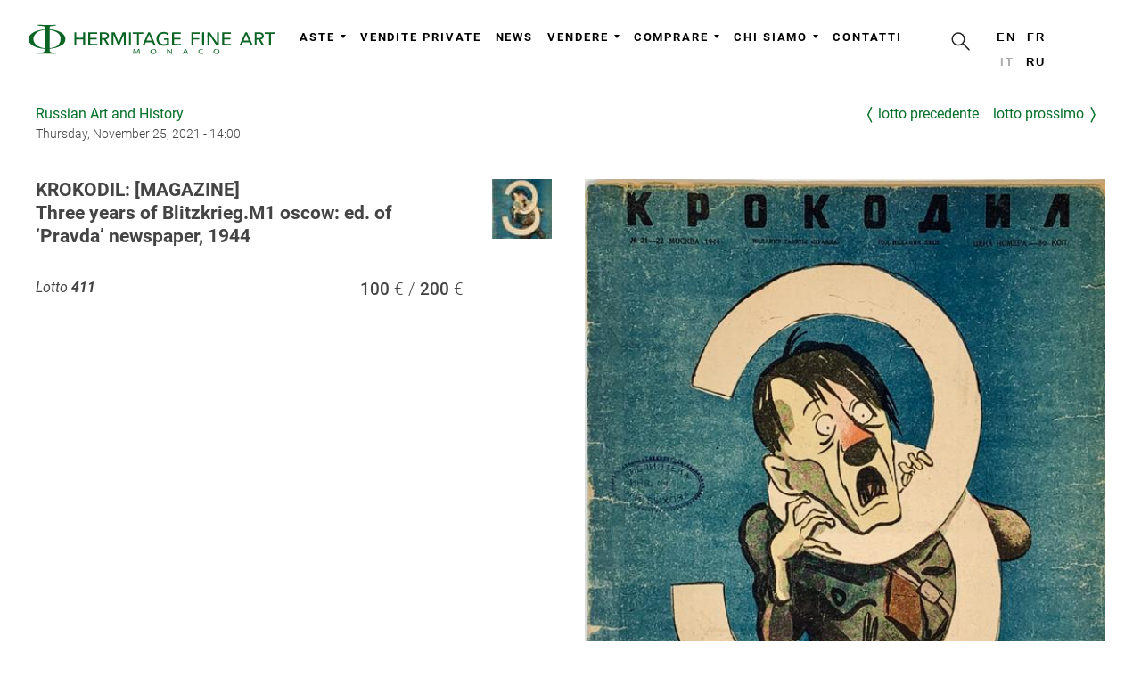

--- FILE ---
content_type: text/html; charset=UTF-8
request_url: https://hermitagefineart.com/it/lots/2021-november-russian-art/411/
body_size: 4177
content:
<!DOCTYPE html>
<html lang="it" prefix="og: http://ogp.me/ns#">
<head>

  <meta charset="UTF-8">

  <title>KROKODIL: [MAGAZINE]
Three years of Blitzkrieg.M1 oscow: ed. of ‘Pravda’ newspaper, 1944</title>

  <meta http-equiv="x-dns-prefetch-control" content="on">
<meta http-equiv="Content-Security-Policy" content="upgrade-insecure-requests">
<meta http-equiv="X-UA-Compatible" content="IE=edge">
<meta http-equiv="content-language" content="it">
<meta name="description" content="">
<meta name="keywords" content="">
<meta name="viewport" content="width=device-width, initial-scale=1, shrink-to-fit=no, viewport-fit=cover">
<meta name="format-detection" content="telephone=no">
<meta name="robots" content="index,follow">
<meta name="mobile-web-app-capable" content="yes">
<meta name="apple-mobile-web-app-status-bar-style" content="black-translucent">
<meta name="theme-color" content="#ffffff">
<meta property="og:type" content="website">
<meta property="og:url" content="https://hermitagefineart.com/it/lots/2021-november-russian-art/411/">
<meta property="og:title" content="KROKODIL: [MAGAZINE]
Three years of Blitzkrieg.M1 oscow: ed. of ‘Pravda’ newspaper, 1944">
<meta property="og:description" content="">
<meta property="og:image" content="https://hermitagefineart.com/assets/logotype/logo_sign_white.png">
<meta name="google-site-verification" content="">
<meta name="yandex-verification" content="ad29f8b2c74fabc9">
<meta property="fb:pages" content="123767288311933">

  <link rel="canonical" href="https://hermitagefineart.com/it/lots/2021-november-russian-art/411/">
<link rel="alternate" hreflang="en" href="https://hermitagefineart.com/en/lots/2021-november-russian-art/411/">
<link rel="alternate" hreflang="fr" href="https://hermitagefineart.com/fr/lots/2021-november-russian-art/411/">
<link rel="alternate" hreflang="ru" href="https://hermitagefineart.com/ru/lots/2021-november-russian-art/411/">
<link rel="manifest" href="/manifest.json">
<link rel="icon" href="/assets/icons/favicon/favicon.svg">
<link rel="mask-icon" href="/assets/icons/favicon/favicon.svg" color="#ffffff">
<link rel="apple-touch-icon" href="/assets/icons/favicon/apple-touch-icon.png">
<link rel="image_src" href="https://hermitagefineart.com/assets/logotype/logo_green-wide.png">
<link rel="preload" href="https://hermitagefineart.com/assets/logotype/logo_white.svg" as="image" type="image/svg+xml">

  <link rel="preconnect" href="https://cdn.hermitagefineart.net">
  <link rel="preconnect" href="https://api.hermitagefineart.net">
  <link rel="preconnect" href="https://static.tildacdn.com">
  <link rel="preconnect" href="https://thumb.tildacdn.com">

  <link rel="preload" href="/assets/htmx/htmx.min.js" as="script">
  <script src="/assets/htmx/htmx.min.js"></script>

  
  
  <script type="text/javascript">
    window.crawlerAgentRegex = /bot|google|aolbuild|baidu|bing|msn|duckduckgo|teoma|slurp|yandex/i;
  </script>


  
    
    
<link rel="preconnect" href="https://www.googletagmanager.com">
<!-- Google tag (gtag.js) -->
<script>
  if (!crawlerAgentRegex.test(navigator.userAgent)) {
    (function(i,s,o,g){
      a = s.createElement(o), m = s.getElementsByTagName(o)[0];
      a.async = 1; a.src = g;
      m.parentNode.insertBefore(a, m)
    })(window, document, 'script', 'https://www.googletagmanager.com/gtag/js?id=G-6TD8EP0JD0"');
    window.dataLayer = window.dataLayer || [];
    window.gtag = function(){window.dataLayer.push(arguments);}
    window.gtag('js', new Date());
    window.gtag('config', 'G-6TD8EP0JD0');
  }
</script>
<!-- End Google tag (gtag.js) -->

  
  
    
    
  <link rel="preconnect" href="https://mc.yandex.ru">
  <link rel="preload" as="script" href="https://mc.yandex.ru/metrika/tag.js">
  <!-- Yandex.Metrika counter -->
  <script type="text/javascript">
    if (!crawlerAgentRegex.test(navigator.userAgent)) {
      (function(m,e,t,r,i,k,a){m[i]=m[i]||function(){(m[i].a=m[i].a||[]).push(arguments)};
      m[i].l=1*new Date();k=e.createElement(t),a=e.getElementsByTagName(t)[0],k.async=1,k.src=r,a.parentNode.insertBefore(k,a)})
      (window, document, "script", "https://mc.yandex.ru/metrika/tag.js", "ym");
      ym('47196543', "init", {
        clickmap:true,
        trackLinks:true,
        accurateTrackBounce:true,
        webvisor:true,
        trackHash:true
      });
    }
  </script>
  <noscript><div><img src="https://mc.yandex.ru/watch/47196543" style="position:absolute; left:-9999px;" alt="" /></div></noscript>
  <!-- /Yandex.Metrika counter -->

  

  <link rel="preload" href="/assets/legacy.css"v as="style">
  <link rel="stylesheet" href="/assets/legacy.css" type="text/css">

  <link rel="preload" href="/assets/legacy.js" as="script">

  <link rel="preload" href="/assets/styles.css" as="style">
  <link rel="stylesheet" href="/assets/styles.css" type="text/css">

  <link rel="preload" href="/assets/scripts.js" as="script">

  <link rel="preload" href="/assets/fonts/Roboto-v20-regular.woff" as="font" type="font/woff" crossorigin="anonymous">
  <link rel="preload" href="/assets/fonts/Roboto-v20-300.woff" as="font" type="font/woff" crossorigin="anonymous">
  <link rel="preload" href="/assets/fonts/Roboto-v20-500.woff" as="font" type="font/woff" crossorigin="anonymous">
  <link rel="preload" href="/assets/fonts/Roboto-v20-700.woff" as="font" type="font/woff" crossorigin="anonymous">
  <link rel="preload" href="/assets/fonts/Futura-PT-W08-Light.woff" as="font" type="font/woff" crossorigin="anonymous">
  <link rel="preload" href="/assets/fonts/Raleway-Regular.woff" as="font" type="font/woff" crossorigin="anonymous">
  <link rel="preload" href="/assets/fonts/Raleway-Bold.woff" as="font" type="font/woff" crossorigin="anonymous">

  <style>@font-face{font-family:Roboto;font-style:normal;font-weight:100;font-display:swap;src:url(/assets/fonts/Roboto-v20-100.woff) format("woff")}@font-face{font-family:Roboto;font-style:normal;font-weight:300;font-display:swap;src:url(/assets/fonts/Roboto-v20-300.woff) format("woff")}@font-face{font-family:Roboto;font-style:italic;font-weight:100;font-display:swap;src:url(/assets/fonts/Roboto-v20-100italic.woff) format("woff")}@font-face{font-family:Roboto;font-style:italic;font-weight:300;font-display:swap;src:url(/assets/fonts/Roboto-v20-300italic.woff) format("woff")}@font-face{font-family:Roboto;font-style:normal;font-weight:400;font-display:swap;src:url(/assets/fonts/Roboto-v20-regular.woff) format("woff")}@font-face{font-family:Roboto;font-style:italic;font-weight:400;font-display:swap;src:url(/assets/fonts/Roboto-v20-italic.woff) format("woff")}@font-face{font-family:Roboto;font-style:normal;font-weight:500;font-display:swap;src:url(/assets/fonts/Roboto-v20-500.woff) format("woff")}@font-face{font-family:Roboto;font-style:italic;font-weight:500;font-display:swap;src:url(/assets/fonts/Roboto-v20-500italic.woff) format("woff")}@font-face{font-family:Roboto;font-style:normal;font-weight:700;font-display:swap;src:url(/assets/fonts/Roboto-v20-700.woff) format("woff")}@font-face{font-family:Roboto;font-style:italic;font-weight:700;font-display:swap;src:url(/assets/fonts/Roboto-v20-700italic.woff) format("woff")}@font-face{font-family:Roboto;font-style:normal;font-weight:900;font-display:swap;src:url(/assets/fonts/Roboto-v20-900.woff) format("woff")}@font-face{font-family:Roboto;font-style:italic;font-weight:900;font-display:swap;src:url(/assets/fonts/Roboto-v20-900italic.woff) format("woff")}@font-face{font-family:"Futura PT W08 Light";font-display:swap;src:url(/assets/fonts/Futura-PT-W08-Light.woff) format("woff")}@font-face{font-family:"Futura PT W08 Light";font-style:italic;font-display:swap;src:url(/assets/fonts/Futura-PT-W08-Light-Oblique.woff) format("woff")}@font-face{font-family:Raleway;src:url(/assets/fonts/Raleway-Regular.woff) format("woff");font-style:normal;font-weight:400;font-display:swap}@font-face{font-family:Raleway;src:url(/assets/fonts/Raleway-Bold.woff) format("woff");font-style:normal;font-weight:700;font-display:swap}</style>
  <style>
      
.layout-htmx{min-height:100vh;display:grid;grid-template-rows:auto 1fr auto;grid-template-columns:100%}header{min-height:50px}@media (min-width:1024px){header{min-height:100px}}
  </style>

  

</head>
<body class="antialiased">

  <div id="allrecords" data-server-rendered="true" class="layout-htmx"><header data-hx-trigger="load" data-hx-get="/it/_header.html"></header> <main data-role="content">
  
      <div class="t-container">
        
      <div class="auction-links">
        <div>
          <a class="auction-subtitle lot-object-link" href="/it/auctions/2021-november-russian-art/">Russian Art and History</a>
          <span class="auction-datetime lot-object-link">Thursday, November 25, 2021 - 14:00</span>
        </div>
        <div class="auction-action">
          <a class="lot-object-link lot-prev-link" href="/it/lots/2021-november-russian-art/410/">Lotto precedente</a>
          <a class="lot-object-link lot-next-link" href="/it/lots/2021-november-russian-art/412/">Lotto prossimo</a>
        </div>
      </div>
    
        <div class="item-page" itemscope itemtype="https://schema.org/Article">
          <meta itemprop="inLanguage" content="it" />
          <div class="lot-object-view" itemprop="articleBody">

            <div class="lot-object-title"><h1>KROKODIL: [MAGAZINE]
Three years of Blitzkrieg.M1 oscow: ed. of ‘Pravda’ newspaper, 1944</h1></div>
            <div class="lot-object-panel">
              <div>
                <div class="lot-object-number">
                  Lotto <span class="number">411</span>
                  <span class=""></span>
                </div>
                <div class="lot-object-estimation"><span class="lot-object-basse">100</span><span class="lot-object-haute">200</span></div>
              </div>
              <div class="lot-object-action">
                
              </div>
            </div>
            <div class="lot-object-media">
              <a class="lot-object-link" href="https://cdn.hermitagefineart.net/lots/da/f0/cf/daf0cff2485d_w2560.jpg" onclick="document.querySelector('.gallery').children[0].click(); return false">
                <div class="lot-object-overlay"></div>
                <img
      loading="eager"
      class="lot-object-image g-image"
      alt="" src="https://cdn.hermitagefineart.net/lots/da/f0/cf/daf0cff2485d_w736.jpg" srcset="https://cdn.hermitagefineart.net/lots/da/f0/cf/daf0cff2485d_w2560.jpg 3x"
    >
              </a>
              
      <div class="lot-gallery">
        
    <div>
      <div class="gallery" itemscope itemtype="http://schema.org/ImageGallery">
        
  <figure
    src="https://cdn.hermitagefineart.net/lots/da/f0/cf/daf0cff2485d_w2560.jpg"
    itemprop="associatedMedia" itemscope itemtype="http://schema.org/ImageObject"
  >
    <a href="https://cdn.hermitagefineart.net/lots/da/f0/cf/daf0cff2485d_w2560.jpg" itemprop="contentUrl" data-size="2820'x3694" title="">
      <img src="https://cdn.hermitagefineart.net/lots/da/f0/cf/daf0cff2485d_w64.jpg" alt="" itemprop="thumbnail" width="100%" height="100%">
    </a>
  </figure>

      </div>

      <div class="pswp" tabindex="-1" role="dialog" aria-hidden="true">
        <div class="pswp__bg"></div>
        <div class="pswp__scroll-wrap">
          <div class="pswp__container">
            <div class="pswp__item"></div>
            <div class="pswp__item"></div>
            <div class="pswp__item"></div>
          </div>
          <div class="pswp__ui pswp__ui--hidden">

            <div class="pswp__top-bar">
              <div class="pswp__counter"></div>
              <button class="pswp__button pswp__button--close" title="Close (Esc)"></button>

              <button class="pswp__button pswp__button--rotate pswp__button--rotate--left" title="Rotate left" v-if="options.rotationOn" @click="rotate(-90)"></button>
              <button class="pswp__button pswp__button--rotate pswp__button--rotate--right" title="Rotate right" v-if="options.rotationOn" @click="rotate(90)"></button>

              <button class="pswp__button pswp__button--share" title="Share"></button>
              <button class="pswp__button pswp__button--fs" title="Toggle fullscreen"></button>
              <button class="pswp__button pswp__button--zoom" title="Zoom in/out"></button>
              <div class="pswp__preloader">
                <div class="pswp__preloader__icn">
                  <div class="pswp__preloader__cut">
                    <div class="pswp__preloader__donut"></div>
                  </div>
                </div>
              </div>
            </div>
            <div class="pswp__share-modal pswp__share-modal--hidden pswp__single-tap">
              <div class="pswp__share-tooltip"></div>
            </div>
            <button class="pswp__button pswp__button--arrow--left" title="Previous (arrow left)" click="resetAnglePhotoSwipe(); return false;">
            </button>
            <button class="pswp__button pswp__button--arrow--right" title="Next (arrow right)" click="resetAnglePhotoSwipe(); return false;">
            </button>
            <div class="pswp__caption">
              <div class="pswp__caption__center"></div>
            </div>
          </div>
        </div>
      </div>
      <link rel="stylesheet" type="text/css" href="/assets/photoswipe/photoswipe.css">
      <link rel="stylesheet" type="text/css" href="/assets/photoswipe/default-skin/default-skin.css">
      <link rel="stylesheet" type="text/css" href="/assets/photoswipe/photogallery.css">
      <script src="/assets/photoswipe/photoswipe.min.js" defer></script>
      <script src="/assets/photoswipe/photoswipe-ui-default.min.js" defer></script>
      <script src="/assets/photoswipe/photogallery.js" defer></script>
      <script>
  document.addEventListener('DOMContentLoaded', function(){
    initPhotoSwipeFromDOM('.gallery', {options: {"shareEl":false,"maxSpreadZoom":4}});
  });
</script>
    </div>

    <style>
      .gallery figure {
        display: inline-block;
        margin: 1px;
        vertical-align: top;
        min-width: 4.16em;
        max-width: 4.16em;
        min-height: 4.16em;
        max-height: 4.16em;
        margin-right: 0.94em;
        margin-bottom: 1.2em;
      }
      .gallery *[itemprop="thumbnail"] {
        cursor: pointer;
        min-width: 4.16em;
        max-width: 4.16em;
        max-height: 4.16em;
        object-fit: cover;
      }
    </style>
  
      </div>
      <style>
        .lot-gallery {
          overflow: hidden;
          margin-right: -1em;
          margin-top: 1em;
        }
        .lot-gallery *[itemprop="thumbnail"],
        .lot-gallery .lot-thumbnail {
          float: left;
          min-width: 4.16em;
          max-width: 4.16em;
          min-height: 4.16em;
          max-height: 4.16em;
          margin-right: 1em;
          margin-bottom: 1em;
          object-fit: cover;
          cursor: pointer;
        }
      </style>
    
            </div>
            <div class="lot-object-description"></div>

          </div>
        </div>
        
      </div>
    
      <style>
        .auction-links {
          margin-top: 1rem;
          margin-bottom: 2rem;
          display: grid;
          grid-auto-flow: row;
          grid-template-columns: 1fr auto;
          grid-template-rows: 1fr auto;
          row-gap: 0.5rem;
          column-gap: 3rem;
        }
        @media (max-width: 768px) {
          .auction-links {
            grid-auto-flow: column;
            margin-left: 5vw;
            margin-right: 5vw;
          }
        }
        .auction-subtitle {
          display: block;
        }
        .auction-datetime {
          display: block;
          font-size: 0.9rem;
          font-weight: 300;
        }

        .auction-action {
          display: grid;
          grid-auto-flow: column;
          justify-content: space-between;
          gap: 1.0rem;
          align-items: start;
        }
        .auction-action .lot-object-link {
          text-transform: lowercase;
          display: grid;
          grid-auto-flow: column;
          align-content: center;
        }
        .lot-prev-link:before {
          content: "〈";
          margin-right: 0.3rem;
          font-size: 1.2rem;
          font-weight: 600;
        }
        .lot-next-link:after {
          content: "〉";
          margin-left: 0.3rem;
          font-size: 1.2rem;
          font-weight: 600;
        }

        .lot-object-link {
          text-decoration: none;
        }
        .lot-object-link:hover {
          text-decoration: underline;
        }

        .lot-object-number {
          font-style: italic;
          float: left;
          padding-right: 2rem;
        }
        .lot-object-number .number {
          font-weight: bold;
        }

        .lot-object-estimation {
          font-size: 1.2rem;
          font-weight: 500;
          float: right;
        }
        @media only all and (max-width: 768px) {
          .lot-object-estimation {
          }
        }
          .lot-object-basse:after {
            content: ' €  / ';
            font-weight: 300;
          }
          .lot-object-haute:after {
            content: ' €';
            font-weight: 300;
          }

        .lot-object-content {
          margin-top: 1.5rem;
        }



        .lot-object-view {
          display: grid;
          column-gap: 2rem;
          row-gap: 2rem;
          grid-template-columns: 40% auto;
          grid-template-rows: auto auto 1fr;
          align-items: start;
        }
        .lot-object-media {
          position: relative;
          overflow: hidden;
          min-width: 30em;
          min-height: 22em;
          grid-column-start: 2;
          grid-column-end: 3;
          grid-row-start: 1;
          grid-row-end: 4;
          display: grid;
          gap: 1rem;
          column-gap: 2rem;
          grid-template-rows: max-content;
        }
        .lot-object-media .lot-object-link {
          grid-column-start: 2;
          grid-column-end: 3;
          grid-row-start: 1;
        }
        .lot-object-media .lot-gallery {
          margin-top: 0;
          grid-column-start: 1;
          grid-column-end: 2;
          grid-row-start: 1;
        }
        .lot-object-media .lot-gallery .gallery figure {
          display: block;
          margin: 0;
        }
        .lot-object-media .lot-gallery .gallery .thumbnail {
          cursor: zoom-in;
        }

        @media (max-width: 1000px) {
          .lot-object-view {
            grid-template-columns: none;
            grid-template-rows: none;
            margin: 0 5vw;
          }
          .lot-object-media {
            min-width: 100%;
            max-width: 100%;
            margin: auto;
            grid-column-start: 1;
            grid-column-end: 2;
            grid-row-start: auto;
            grid-row-end: auto;
          }
          .lot-object-media .lot-object-link {
            grid-column-start: 1;
            grid-column-end: 2;
            grid-row-start: 1;
          }
          .lot-object-media .lot-gallery {
            grid-column-start: 1;
            grid-column-end: 2;
            grid-row-start: 2;
          }
          .lot-object-media .lot-gallery .gallery figure {
            display: inline-block;
            margin-right: 0.94em;
            margin-bottom: 1.2em;
          }
        }

        .lot-object-media .lot-object-link {
          display: block;
          position: relative;
          cursor: zoom-out;
        }
        .lot-object-overlay {
          display: block;
          position: absolute;
          top: 0;
          bottom: 0;
          left: 0;
          right: 0;
        }
        .lot-object-image {
          display: block;
          visibility: visible !important;
          background-position: center top;
          background-repeat: no-repeat;
          background-size: contain;
          min-width: 100%;
          max-width: 100%;
          margin: 0 auto;
        }
        .lot-object-panel {
          display: grid;
          grid-auto-flow: row;
          row-gap: 1rem;
        }
        .lot-object-panel .lot-object-link {
          text-decoration: none;
        }
        .lot-object-panel .lot-object-link:hover {
          text-decoration: underline;
        }
        .lot-object-action {
          min-height: 3rem;
        }
        .lot-object-panel .lot-sold {
          font-size: initial;
          font-weight: initial;
          font-style: italic;
          padding: 0;
          text-align: left;
        }
        .lot-object-description {
          white-space: pre-line;
        }
        .lot-object-title h1 {
          font-family: 'Roboto', Arial, sans-serif;
          display: inline;
          line-height: 1.2em;
          font-size: 1.3em;
          white-space: pre-line;
        }
        @media (max-width: 1000px) {
          .lot-object-title h1 {
            line-height: 1.0em;
            font-size: 1.1em;
          }
        }
      </style>
    
  <div><link rel="stylesheet" type="text/css" href="/assets/photoswipe/photoswipe.css"> <link rel="stylesheet" type="text/css" href="/assets/photoswipe/default-skin/default-skin.css"> <link rel="stylesheet" type="text/css" href="/assets/photoswipe/photogallery.css"> <script src="/assets/photoswipe/photoswipe.min.js" defer="defer"></script> <script src="/assets/photoswipe/photoswipe-ui-default.min.js" defer="defer"></script> <script src="/assets/photoswipe/photogallery.js" defer="defer"></script> <script>
      document.addEventListener('DOMContentLoaded', function(){
        initPhotoSwipeFromDOM('.gallery', {options: {
          shareEl: false,
          maxSpreadZoom: 4,
        }});
      });
    </script></div></main> <div data-hx-trigger="load delay:3s" data-hx-get="/it/_subscribe.html" class="subscribe-newsletter"></div> <footer data-hx-trigger="load" data-hx-get="/it/_footer.html"></footer> <script>
  </script></div>

  <script src="/assets/legacy.js" async></script>
  <script src="/assets/scripts.js" async></script>

  

</body>
</html>


--- FILE ---
content_type: text/html; charset=UTF-8
request_url: https://hermitagefineart.com/it/_footer.html
body_size: 4789
content:
<div data-animationappear="off" data-record-type="420" data-server-rendered="true" class="r t-rec t-rec_pt_75 t-rec_pb_45" style="padding-top:75px;padding-bottom:45px;background-color:#dddddd;"><div class="t420"><div class="t-container t-align_left"><div class="t420__col t-col t-col_3" style="grid-area: first;"><a href="/it/" style="color:#eeeeee; font-size:20px; margin-left: -0.5rem; display: block;"><img src="/assets/logotype/logo_white.svg" imgfield="img" width="300px" height="100%" alt loading="lazy" class="t420__logo"></a> <div field="text" class="t420__text t-descr t-descr_xxs" style="color:#eeeeee;"><div data-customstyle="yes" style="color:#333333;">
            © 2017-2026 Hermitage Fine Art
          </div></div></div> <div class="t420__col t-col t-col_3" style="grid-area: second;"><div field="descr" class="t420__descr t-descr t-descr_xxs" style="color: #333333;"><span style="font-weight: 600; color: rgb(153, 153, 153);">CONTACT</span><br> <span style="font-weight: 600;">Hermitage Fine Art</span><br> <br>
          Call us<br> <a href="tel:+37797773980"><span style="font-weight: 600;">+377 9 777 39 80</span></a><br> <br>
          E-mail<br> <a href="mailto:info@hermitagefineart.com"><span style="font-weight: 600;">info@hermitagefineart.com</span></a><br> <br>
          Ufficio<br> <span style="font-weight: 600;">Le Park Palace, 25 Avenue de la Costa, 98000, Monte Carlo, Monaco</span><br></div></div> <div class="t420__floatbeaker_lr3"></div> <div class="t420__col t-col t-col_3 navigation" style="grid-area: third;"><div class="t420__col t-col t-col_3"><div field="descr3" class="t420__descr t-descr t-descr_xxs" style="color: #333333;"><span style="color: rgb(153, 153, 153); font-weight: 600; text-transform: uppercase;">Vendere</span><br> <a href="/it/sell/consign-now/" style="display: block; box-shadow: none;"><span style="font-weight: 600;">Vendi con noi</span></a><a href="/it/sell/how-to-sell-at-auction/" style="display: block; box-shadow: none;"><span style="font-weight: 600;">Come mettere un'opera all'asta</span></a> <br></div></div><div class="t420__col t-col t-col_3"><div field="descr3" class="t420__descr t-descr t-descr_xxs" style="color: #333333;"><span style="color: rgb(153, 153, 153); font-weight: 600; text-transform: uppercase;">Comprare</span><br> <a href="/it/buy/how-to-buy/" style="display: block; box-shadow: none;"><span style="font-weight: 600;">Come partecipare</span></a><a href="/it/collect/how-to-collect/" style="display: block; box-shadow: none;"><span style="font-weight: 600;">Ritiro dei lotti acquistati</span></a> <br></div></div><div class="t420__col t-col t-col_3"><div field="descr3" class="t420__descr t-descr t-descr_xxs" style="color: #333333;"><span style="color: rgb(153, 153, 153); font-weight: 600; text-transform: uppercase;">Comprare</span><br> <a href="/it/about/our-team/" style="display: block; box-shadow: none;"><span style="font-weight: 600;">Il nostro team</span></a><a href="/it/about/auction-house/" style="display: block; box-shadow: none;"><span style="font-weight: 600;">Casa d'aste</span></a><a href="/it/general-terms-and-conditions/" style="display: block; box-shadow: none;"><span style="font-weight: 600;">Condizioni generali di vendita</span></a> <br></div></div></div></div></div></div>

<style>
    /* FooterNavigation.js Component */
.t420__logo{max-width:300px}@media only screen and (max-width:1024px){.t420__logo{max-width:270px}}.t420 a:hover{color:#056f29!important}.t420 .t-container{display:flex;justify-content:center;align-items:start}.t420__col .t420__col{padding-left:0;padding-right:0}.t420 .t-container .navigation{border-left:1px solid #aaa}@media only screen and (max-width:960px){.t420__col.t-col_3{margin-bottom:0;max-width:100%}.t420 .t-container{align-items:start;display:grid;gap:20px;grid-template:"first first" "second third"/1fr 35%}}@media only screen and (max-width:680px){.t420 .t-container{grid-template:"first first" "second third"/1fr 50%}}@media only screen and (max-width:480px){.t420 .t-container{grid-template:"first" "second" "third"}}
/* TildaSlideshowBlocks.js Component */
.t-slds__items-wrapper .t-rec[data-record-type]{display:none}#rec-slideshow-header .t-col_12,#rec-slideshow-header .t-container,#rec-slideshow-header .t-width_12{display:block;margin:0}#rec-slideshow-header{margin:0 auto}#rec-slideshow-header .t-slds>.t-container,#rec-slideshow-header .t-slds__main .t-slds__container{max-width:100%!important}#rec-slideshow-header .t-slds__container .t-slds__items-wrapper{will-change:transform;-webkit-transform:translateZ(0);-ms-transform:translateZ(0);transform:translateZ(0)}#rec-slideshow-header .t-slds__container .t-slds__items-wrapper,#rec-slideshow-header .t-slds__container .t-slds__items-wrapper .t-slds__item,#rec-slideshow-header .t-slds__container .t-slds__items-wrapper .t-slds__item .t396__artboard{min-height:685px!important}#rec-slideshow-header .t-slds__container .t-slds__items-wrapper,#rec-slideshow-header .t-slds__container .t-slds__items-wrapper .t-slds__item{max-height:90vh!important;max-height:90dvh!important}@media screen and (max-width:639px){#rec-slideshow-header .t-slds__container .t-slds__items-wrapper,#rec-slideshow-header .t-slds__container .t-slds__items-wrapper .t-slds__item{min-height:450px!important}}#rec-slideshow-header .t-slds__container .r_hidden{opacity:1}#rec-slideshow-header .t-cover,#rec-slideshow-header .t-cover__carrier,#rec-slideshow-header .t-cover__filter,#rec-slideshow-header .t-cover__wrapper{height:90vh!important;height:90dvh!important;min-height:inherit!important;max-height:inherit!important}#rec-slideshow-header .t-slds__bullet_body{background-color:#c7c7c7}#rec-slideshow-header .t-slds__bullet_active .t-slds__bullet_body{background-color:#222!important}#rec-slideshow-header .t-slds__bullet:hover .t-slds__bullet_body{background-color:#222!important}#rec-slideshow-header .t-cover,#rec-slideshow-header .t-cover__carrier{background-attachment:initial}#rec-slideshow-header .t-cover__wrapper{width:100%;display:flex;flex-flow:column}#rec-slideshow-header .t-cover__wrapper.t-valign_top{justify-content:flex-start}#rec-slideshow-header .t-cover__wrapper.t-valign_middle{justify-content:center}#rec-slideshow-header .t-cover__wrapper.t-valign_bottom{justify-content:flex-end}#rec-slideshow-header .t-cover__arrow-wrapper_animated{-webkit-animation:none;animation:none}#rec-slideshow-header .t-slds__item_active .t-cover__arrow-wrapper_animated{will-change:animation;-webkit-transform:translateZ(0);-ms-transform:translateZ(0);transform:translateZ(0);-webkit-animation:t-arrow-bottom 1.7s ease infinite;animation:t-arrow-bottom 1.7s ease infinite}#rec-slideshow-header .t-slds__arrow-withbg .t-slds__arrow_body-left{-webkit-transform:translate(-55%,-50%) rotate(180deg);transform:translate(-55%,-50%) rotate(180deg)}#rec-slideshow-header .t-slds__arrow-withbg .t-slds__arrow_body-right{-webkit-transform:translate(-45%,-50%);transform:translate(-40%,-50%)}
/* SubscribeNewsletterPopup.js Component */
.subscribe-newsletter{min-height:200px}@media print{.subscribe-newsletter{display:none}}.suscribe-newsletter-panel{display:none;position:fixed;bottom:0;left:50%;transform:translate(-50%,0);background-color:#fff;background-color:rgba(255,255,255,.8);width:100%;z-index:99}.suscribe-newsletter-panel .buttons-hide{margin-top:2rem}.suscribe-newsletter-panel .buttons-hide button{border:none;background-color:transparent;margin:0 1rem}#rec127670276 .t-btn[data-btneffects-first],#rec127670276 .t-btn[data-btneffects-second]{position:relative;overflow:hidden;-webkit-transform:translate3d(0,0,0);transform:translate3d(0,0,0)}#rec127670276 .t-btn[data-btneffects-first=btneffects-light] .t-btn_wrap-effects{position:absolute;top:0;left:0;width:100%;height:100%;-webkit-transform:translateX(-60px);-ms-transform:translateX(-60px);transform:translateX(-60px);-webkit-animation-name:light;animation-name:light;-webkit-animation-duration:4s;animation-duration:4s;-webkit-animation-timing-function:ease;animation-timing-function:ease;-webkit-animation-iteration-count:infinite;animation-iteration-count:infinite}#rec127670276 .t-btn[data-btneffects-first=btneffects-light] .t-btn_wrap-effects_md{-webkit-animation-name:light-md;animation-name:light-md}#rec127670276 .t-btn[data-btneffects-first=btneffects-light] .t-btn_wrap-effects_lg{-webkit-animation-name:light-lg;animation-name:light-lg}#rec127670276 .t-btn[data-btneffects-first=btneffects-light] .t-btn_effects{position:absolute;top:0;left:0;width:60px;height:100%;background:-webkit-gradient(linear,left top,right top,from(rgba(255,255,255,0)),color-stop(50%,rgba(255,255,255,.5)),to(rgba(255,255,255,0)));background:-webkit-linear-gradient(left,rgba(255,255,255,0),rgba(255,255,255,.5) 50%,rgba(255,255,255,0));background:-o-linear-gradient(left,rgba(255,255,255,0),rgba(255,255,255,.5) 50%,rgba(255,255,255,0));background:linear-gradient(90deg,rgba(255,255,255,0),rgba(255,255,255,.5) 50%,rgba(255,255,255,0))}@-webkit-keyframes light{20%{-webkit-transform:translateX(100%);transform:translateX(100%)}100%{-webkit-transform:translateX(100%);transform:translateX(100%)}}@keyframes light{20%{-webkit-transform:translateX(100%);transform:translateX(100%)}100%{-webkit-transform:translateX(100%);transform:translateX(100%)}}@-webkit-keyframes light-md{30%{-webkit-transform:translateX(100%);transform:translateX(100%)}100%{-webkit-transform:translateX(100%);transform:translateX(100%)}}@keyframes light-md{30%{-webkit-transform:translateX(100%);transform:translateX(100%)}100%{-webkit-transform:translateX(100%);transform:translateX(100%)}}@-webkit-keyframes light-lg{40%{-webkit-transform:translateX(100%);transform:translateX(100%)}100%{-webkit-transform:translateX(100%);transform:translateX(100%)}}@keyframes light-lg{40%{-webkit-transform:translateX(100%);transform:translateX(100%)}100%{-webkit-transform:translateX(100%);transform:translateX(100%)}}#rec145010179 .t-btn[data-btneffects-first],#rec145010179 .t-btn[data-btneffects-second]{position:relative;overflow:hidden;-webkit-transform:translate3d(0,0,0);transform:translate3d(0,0,0)}#rec127696657 .t-btn[data-btneffects-first],#rec127696657 .t-btn[data-btneffects-second]{position:relative;overflow:hidden;-webkit-transform:translate3d(0,0,0);transform:translate3d(0,0,0)}
/* CabinetPanel.js Component */
.cabinet-panel{display:flex;align-items:stretch;min-height:400px}.cabinet-panel>div{width:100%;max-width:100%}div[id*=cabinet]{width:100%!important;max-width:100%;height:100%!important;min-height:100%}div[id*=cabinet]>iframe{overflow-x:hidden}
/* Contacts.js Component */
.size-40{-webkit-box-flex:0;-moz-box-flex:0;box-flex:0;-webkit-flex:0 40%;-moz-flex:0 40%;-ms-flex:0 40%;flex:0 40%;width:40%}.size-60{-webkit-box-flex:0;-moz-box-flex:0;box-flex:0;-webkit-flex:0 60%;-moz-flex:0 60%;-ms-flex:0 60%;flex:0 60%;width:60%}.size-100{width:100%;max-width:100%;-webkit-flex-grow:0;-moz-flex-grow:0;flex-grow:0;-ms-flex-positive:0;-webkit-flex-basis:100%;-moz-flex-basis:100%;flex-basis:100%;-ms-flex-preferred-size:100%}@media only all and (max-width:47.938rem){body [class*=size-]{-webkit-flex-grow:0;-moz-flex-grow:0;flex-grow:0;-ms-flex-positive:0;-webkit-flex-basis:100%;-moz-flex-basis:100%;flex-basis:100%;-ms-flex-preferred-size:100%;max-width:100%}}.g-grid{display:-webkit-box;display:-moz-box;display:-webkit-flex;display:-moz-flex;display:-ms-flexbox;display:flex;-webkit-flex-flow:row wrap;-moz-flex-flow:row wrap;flex-flow:row wrap;list-style:none;margin:0;padding:0;text-rendering:optimizespeed}.g-block{-webkit-box-flex:1;-moz-box-flex:1;box-flex:1;-webkit-flex:1;-moz-flex:1;-ms-flex:1;flex:1;min-width:0;min-height:0}@media only all and (max-width:47.938rem){.g-block{-webkit-flex-grow:0;-moz-flex-grow:0;flex-grow:0;-ms-flex-positive:0;-webkit-flex-basis:100%;-moz-flex-basis:100%;flex-basis:100%;-ms-flex-preferred-size:100%}}@media only all and (max-width:47.938rem){body [class*=size-]{-webkit-flex-grow:0;-moz-flex-grow:0;flex-grow:0;-ms-flex-positive:0;-webkit-flex-basis:100%;-moz-flex-basis:100%;flex-basis:100%;-ms-flex-preferred-size:100%;max-width:100%}}@media only all and (max-width:47.938rem){@supports not (flex-wrap:wrap){.g-grid{display:block;-webkit-box-lines:inherit;-moz-box-lines:inherit;box-lines:inherit;-webkit-flex-wrap:inherit;-moz-flex-wrap:inherit;-ms-flex-wrap:inherit;flex-wrap:inherit}.g-block{display:block;-webkit-box-flex:inherit;-moz-box-flex:inherit;box-flex:inherit;-webkit-flex:inherit;-moz-flex:inherit;-ms-flex:inherit;flex:inherit}}}.g-content{margin:.625rem;padding:.938rem}.g-contact .g-contact-item{position:relative;padding-left:38px;margin-bottom:1.5rem}.dir-rtl .g-contact .g-contact-item{padding-left:0;padding-right:38px}.g-contact .g-contact-icon{position:absolute;left:0;font-size:1.25rem;border-right:1px solid rgba(255,255,255,.15);width:22px;height:30px;line-height:34px}.dir-rtl .g-contact .g-contact-icon{left:auto;right:0;border-left:1px solid rgba(255,255,255,.15);border-right:0}.g-contact .g-contact-label{text-transform:uppercase;font-size:.8rem;font-weight:700;opacity:.5}.g-contact .g-contact-text{font-weight:700}
/* SharedLinks.js Component */
.resp-sharing{display:flex;justify-content:center;text-align:center}.resp-sharing-button__icon,.resp-sharing-button__link{display:inline-block}.resp-sharing-button__link{text-decoration:none;color:#fff;margin:.5em}.resp-sharing-button{border-radius:5px;transition:25ms ease-out;padding:.5em .75em;line-height:1rem;font-family:'Helvetica Neue',Helvetica,Arial,sans-serif}.resp-sharing-button__icon svg{width:1.5em;height:1.5em;vertical-align:middle}.resp-sharing-button--small svg{margin:0;vertical-align:middle}.resp-sharing-button__icon{stroke:#fff;fill:none}.resp-sharing-button__icon--solid,.resp-sharing-button__icon--solidcircle{fill:#fff;stroke:none}.resp-sharing-button--facebook{background-color:#3b5998;border-color:#3b5998}.resp-sharing-button--facebook:active,.resp-sharing-button--facebook:hover{background-color:#2d4373;border-color:#2d4373}.resp-sharing-button--twitter{background-color:#55acee;border-color:#55acee}.resp-sharing-button--twitter:active,.resp-sharing-button--twitter:hover{background-color:#2795e9;border-color:#2795e9}.resp-sharing-button--email{background-color:#777;border-color:#777}.resp-sharing-button--email:active,.resp-sharing-button--email:hover{background-color:#5e5e5e;border-color:#5e5e5e}.resp-sharing-button--pinterest{background-color:#bd081c;border-color:#bd081c}.resp-sharing-button--pinterest:active,.resp-sharing-button--pinterest:hover{background-color:#8c0615;border-color:#8c0615}.resp-sharing-button--whatsapp{background-color:#25d366;border-color:#25d366}.resp-sharing-button--whatsapp:active,.resp-sharing-button--whatsapp:hover{background-color:#1da851;border-color:#1da851}.resp-sharing-button--vk{background-color:#507299;border-color:#507299}.resp-sharing-button--vk:hover .resp-sharing-button--vk:active{background-color:#43648c;border-color:#43648c}.resp-sharing-button--telegram{background-color:#54a9eb}.resp-sharing-button--telegram:hover{background-color:#4b97d1}
/* LotsList.js Component */
.lots{scroll-margin-top:14rem}.lots-goto{width:7rem;margin:0 auto}.lots-goto form{display:flex;flex-direction:row}.lots-goto input[type=text]{text-align:right}.lots-goto input[type=submit]{background-color:#056f29;color:#fff;padding:0 1rem;margin:0 .5rem}.chapters-grid{display:flex;column-gap:2rem;row-gap:.8rem;flex-direction:column;align-items:center;text-align:center;margin:0 1rem;margin-bottom:3rem}.chapter-item{font-size:1.2rem;text-transform:uppercase}@media (min-width:768px){.chapter-item{font-size:1.5rem}}.lots-grid{position:relative;overflow:hidden;margin:2em 2%;margin-bottom:3.5em;display:block;display:flexbox;display:flex;flex-wrap:wrap;flex-direction:row;column-gap:4vw;justify-content:center;align-items:stretch;align-content:space-around}.lot-item{float:left;display:block;flex:1 0 33%;max-width:33%;margin-bottom:2.5em;padding:0 1em}.lot-link{color:#666!important}.lot-text{font-size:.8em;font-weight:700}.lot-number{font-size:.8em;font-style:italic;text-wrap:nowrap}.lot-number .number{font-size:1em;font-weight:700}.lot-title{display:inline-block;line-height:1.2em;white-space:pre-line}.lot-estimation{font-size:1.1rem;text-wrap:nowrap}.lot-estimation:before{content:attr(data-label);padding-right:.5rem;font-size:1rem;font-style:italic;font-weight:300}.lot-basse:after{content:' \20AC  / ';font-weight:300}.lot-haute:after{content:' \20AC';font-weight:300}.lot-image{display:block;background-position:center;background-repeat:no-repeat;background-size:contain;min-width:100%;max-width:100%;min-height:14rem;max-height:14rem;object-fit:contain;margin:0 auto;margin-bottom:.8rem}@media (max-width:768px){.lot-item{flex:1 0 80%;max-width:80%}.lot-image{min-height:18em}}@media (max-width:420px){.lot-item{flex:1 0 100%;max-width:100%;margin-bottom:1.5em;padding:0}.lot-image{min-height:10em}}@media (min-width:1200px){.lot-item{flex:1 0 23%;max-width:23%}}@media (min-width:1600px){.lot-item{flex:1 0 18%;max-width:18%}}@media (min-width:1280px){.lot-item{margin-bottom:4em}}@media (min-width:2200px){.lots{max-width:98%}.lot-item{flex:1 0 15%;max-width:15%}}@media print{.lots-grid{flex-direction:column;align-content:stretch}.lot-item>div{display:grid;gap:2rem;grid-auto-flow:column;grid-template-columns:55% auto auto auto}.lot-image{min-height:8rem;max-height:8rem}.lot-title{min-width:20rem}}
/* AuctionsList.js Component */
.auction{overflow:hidden;display:flex;flex-direction:column;row-gap:5rem;margin-bottom:5rem}@media (max-width:720px){.auction{row-gap:3rem;margin-bottom:3rem}}.auction-item{display:flex;flex-direction:row;row-gap:1rem;column-gap:2.2rem}@media (max-width:720px){.auction-item{flex-direction:column}}.auction-item-datetime{font-size:1.4rem;font-weight:300}.auction-item-address{font-weight:400}.auction-item-image{position:relative;min-width:40%;max-width:40%}@media (max-width:720px){.auction-item-image{min-width:100%;max-width:100%}}.auction-item-image img{object-fit:cover;min-height:100%}.auction-item-content{overflow:hidden;position:relative}@media (max-width:720px){.auction-item-content{min-height:auto;padding-left:1rem;padding-right:1rem}}.auction-item-title{font:normal normal normal 2.8rem/1.4rem Raleway;letter-spacing:.15rem;font-weight:700;font-size:1.4rem;line-height:1.1;text-transform:inherit;margin-bottom:.5rem}.auction-item-buttons{display:flex;flex-direction:row;flex-wrap:wrap;column-gap:1rem;row-gap:1rem;margin-top:1rem;margin-bottom:1rem}.auction-item .button{min-width:9rem;text-align:center}@media (max-width:680px){.auction-item .button{min-width:0;padding:.42rem}}.auction-item .button{display:inline-block}
/* ContactInList.js Component */
.contact-panel{margin-top:1rem;margin-bottom:1rem;display:flex;column-gap:3rem}@media (max-width:1000px){.contact-panel{flex-direction:column;row-gap:1rem;margin-top:2rem}}@media (max-width:720px){.contact-panel{row-gap:.5rem;margin-top:1rem}}.contact-panel .contact-panel-item{position:relative;padding-left:38px}.dir-rtl .contact-panel .contact-panel-item{padding-left:0;padding-right:38px}.contact-panel .contact-panel-icon{position:absolute;left:0;font-size:1.25rem;border-right:1px solid rgba(255,255,255,.15);width:22px;height:30px;line-height:34px}.dir-rtl .contact-panel .contact-panel-icon{left:auto;right:0;border-left:1px solid rgba(255,255,255,.15);border-right:0}.contact-panel .contact-panel-label{text-transform:uppercase;font-size:.8rem;font-weight:700;opacity:.5}.contact-panel .contact-panel-text{font-weight:700}
/* AuctionsHighlights.js Component */
.highlights{display:grid;grid-template-columns:repeat(4,1fr);grid-auto-rows:17vw;grid-auto-flow:row dense;column-gap:2rem}@media (max-width:1920px){.highlights{grid-template-columns:repeat(4,1fr);grid-auto-rows:30vw}}@media (max-width:1200px){.highlights{grid-template-columns:repeat(3,1fr);grid-auto-rows:50vw}}@media (max-width:960px){.highlights{grid-template-columns:repeat(2,1fr);grid-auto-rows:67vw}}@media (max-width:600px){.highlights{display:block}}.highlights-item{position:relative;margin-bottom:2rem}.highlights-image{position:absolute;top:0;bottom:0;left:0;right:0}.highlights-image img{width:100%;border:1px solid #ccc}@media (min-width:601px){.highlights-image img{height:100%;object-fit:cover}}@media (max-width:600px){.highlights-image,.highlights-image img{position:initial}}.highlights-title{position:absolute;padding:1rem;bottom:2.2rem;left:0;white-space:pre-line}@media (max-width:600px){.highlights-title{bottom:2.7rem}}.highlights-price{position:absolute;padding:1rem;padding-top:0;bottom:0;left:0}@media (max-width:600px){.highlights-price{bottom:.5rem}}.highlights-sold{display:none;position:absolute;padding:1rem;padding-top:.26rem;font-size:.9rem}.highlights-price,.highlights-title{font-size:.8rem;color:#fff;background-color:rgba(0,0,0,.6)}.highlights-description{display:none;font-size:small;position:absolute;padding:1rem;left:0;white-space:pre-line}.highlights-link{text-decoration:none;position:absolute;top:0;bottom:0;left:0;right:0}.highlights-link>span{display:none;padding:.5rem 1rem}.highlights-item:hover{border:1px solid #ccc}.highlights-item:hover .highlights-image{display:none}.highlights-item:hover .highlights-description{display:block;padding-top:0}.highlights-item:hover .highlights-sold{display:block}.highlights-item:hover .highlights-price{display:none}.highlights-item:hover .highlights-description,.highlights-item:hover .highlights-title{position:initial;color:inherit;background-color:inherit}.highlights-item:hover .highlights-link{background-color:#056f29;top:auto;bottom:1rem;left:auto;right:1rem}.highlights-item:hover .highlights-link>span{display:inline-block;color:#fff}
/* VideoYoutube.js Component */
.video{position:relative;width:100%;height:0;padding-bottom:56.25%;background-color:#000}.video__link{position:absolute;top:0;left:0;width:100%;height:100%;overflow:hidden;background-position:center;background-repeat:no-repeat;background-size:cover}.video__media{position:absolute;top:0;left:0;width:100%;height:100%;border:none}.video__button{position:absolute;top:50%;left:50%;z-index:1;display:none;padding:0;width:68px;height:48px;border:none;background-color:transparent;transform:translate(-50%,-50%);cursor:pointer}.video__button-shape{fill:#212121;fill-opacity:.8}.video__button-icon{fill:#fff}.video__button:focus{outline:0}.video:hover .video__button-shape,.video__button:focus .video__button-shape{fill:red;fill-opacity:1}.video--enabled{cursor:pointer}.video--enabled .video__button{display:block}
/* PrivateSalesCategories.js Component */
.privatecategories{display:grid;grid-template-columns:repeat(3,378px);grid-auto-rows:235px;grid-auto-flow:row dense;gap:2rem;justify-content:center}@media (max-width:1200px){.privatecategories{grid-template-columns:repeat(2,378px);grid-auto-rows:275px}}@media (max-width:820px){.privatecategories{grid-template-columns:repeat(2,320px);grid-auto-rows:210px;gap:1rem}}@media (max-width:650px){.privatecategories{display:block}}.privatecategories-item{position:relative}@media (max-width:650px){.privatecategories-item{margin:0 1.5rem;margin-bottom:1.5rem}}.privatecategories-image{position:absolute;top:0;bottom:0;left:0;right:0}.privatecategories-image img{box-sizing:border-box;width:100%;border:1px solid #ccc}@media (min-width:651px){.privatecategories-image img{height:100%;object-fit:cover}}@media (max-width:650px){.privatecategories-image,.privatecategories-image img{position:initial}}.privatecategories-title{position:absolute;padding:1rem;bottom:0;left:0;white-space:pre-line;font-size:14px;font-weight:500;text-transform:uppercase}@media (max-width:650px){.privatecategories-title{bottom:2.7rem}}.privatecategories-title{font-size:.8rem;color:#fff;background-color:#056f29}.privatecategories-link{text-decoration:none;position:absolute;top:0;bottom:0;left:0;right:0}.privatecategories-sold{position:absolute;color:#fff;background-color:#a00;text-transform:uppercase;padding:.5rem 2rem;top:1rem;right:0}
/* HighlightsBlocks.js Component */
.highlights-blocks{display:grid;grid-auto-flow:column;grid-auto-rows:460px;column-gap:1.2rem;margin-bottom:2rem;overflow-x:auto;grid-template-columns:repeat(var(--count),minmax(320px,80%))}@media (min-width:1920px){._highlights-blocks{grid-template-columns:repeat(var(--count),minmax(500px,20%))}}@media (min-width:1200px){._highlights-blocks{grid-template-columns:repeat(var(--count),minmax(500px,30%))}}@media (min-width:960px){._highlights-blocks{grid-template-columns:repeat(var(--count),minmax(500px,40%))}}.highlights-blocks-item{position:relative;margin-bottom:2rem;grid-column:span var(--span)}.highlights-blocks-image{position:absolute;top:0;bottom:0;left:0;right:0}.highlights-blocks-image img{width:100%;border:1px solid #ccc}@media (min-width:601px){.highlights-blocks-image img{height:100%;object-fit:cover}}@media (max-width:600px){.highlights-blocks-image,.highlights-blocks-image img{position:initial}}.highlights-blocks-title{position:absolute;padding:1rem;bottom:2.2rem;left:0;white-space:pre-line}@media (max-width:600px){.highlights-blocks-title{bottom:2.7rem}}.highlights-blocks-price{position:absolute;padding:1rem;padding-top:0;bottom:0;left:0}@media (max-width:600px){.highlights-blocks-price{bottom:.5rem}}.highlights-blocks-sold{display:none;position:absolute;padding:1rem;padding-top:.26rem;font-size:.9rem}.highlights-blocks-price,.highlights-blocks-title{font-size:.8rem;color:#fff;background-color:rgba(0,0,0,.6)}.highlights-blocks-description{display:none;font-size:small;position:absolute;padding:1rem;left:0;white-space:pre-line}.highlights-blocks-link{text-decoration:none;position:absolute;top:0;bottom:0;left:0;right:0}.highlights-blocks-link>span{display:none;padding:.5rem 1rem}.highlights-blocks-item:hover{border:1px solid #ccc}.highlights-blocks-item:hover .highlights-blocks-image{display:none}.highlights-blocks-item:hover .highlights-blocks-description{display:block;padding-top:0}.highlights-blocks-item:hover .highlights-blocks-sold{display:block}.highlights-blocks-item:hover .highlights-blocks-price{display:none}.highlights-blocks-item:hover .highlights-blocks-description,.highlights-blocks-item:hover .highlights-blocks-title{position:initial;color:inherit;background-color:inherit}.highlights-blocks-item:hover .highlights-blocks-link{background-color:#056f29;top:auto;bottom:1rem;left:auto;right:1rem}.highlights-blocks-item:hover .highlights-blocks-link>span{display:inline-block;color:#fff}
/* MediasBlocks.js Component */
#rec208460189 .t594__container{display:grid;grid-auto-flow:column;grid-template-columns:repeat(6,minmax(200px,85%));column-gap:2rem;overflow-x:scroll;justify-content:left;padding:0 1.5rem}#rec208460189 .t594__item{margin-bottom:1rem;min-height:200px;max-height:200px}#rec208460189 .t594__item img{max-width:200px}
/* cms_footer.html.js Component */
@media print{footer{display:none}}
</style>


--- FILE ---
content_type: text/html; charset=UTF-8
request_url: https://hermitagefineart.com/it/_subscribe.html
body_size: 1480
content:
<div data-server-rendered="true" class="t-records"><div id="rec127670276" data-animationappear="off" data-record-type="209" class="r t-rec t-rec_pt_60 t-rec_pb_60"><div class="t185"><div class="t-container t-container_flex"><div class="t-col t-col_flex t-col_5 t-prefix_2"><div field="text" class="t-text t-text_lg">
            Resta aggiornato sulle aste, le vendite private, gli eventi e le notizie. Iscriviti ora!
          </div></div> <div class="t185__butwrapper t-col t-col_2"><a href="#popup:subscribe" target data-btneffects-first="btneffects-light" class="t-btn" style="color: #175220; border:4px solid #175220; border-radius: 0px; -moz-border-radius: 0px; -webkit-border-radius: 0px; font-weight: 400; text-transform: uppercase;"><table style=" width:100%; height: 100%;"><tbody><tr><td>ISCRIVITI</td></tr></tbody></table></a></div></div></div> <!----></div> <div id="rec145010179" data-record-type="390" class="r t-rec t-rec_pt_0 t-rec_pb_0"><div class="t390"><div data-tooltip-hook="popup" class="t-popup"><div class="t-popup__close"><div class="t-popup__close-wrapper"><svg width="23px" height="23px" viewBox="0 0 23 23" version="1.1" xmlns="http://www.w3.org/2000/svg" xlink="http://www.w3.org/1999/xlink" class="t-popup__close-icon"><g stroke="none" stroke-width="1" fill="#fff" fill-rule="evenodd"><rect transform="translate(11.313708, 11.313708) rotate(-45.000000) translate(-11.313708, -11.313708) " x="10.3137085" y="-3.6862915" width="2" height="30"></rect> <rect transform="translate(11.313708, 11.313708) rotate(-315.000000) translate(-11.313708, -11.313708) " x="10.3137085" y="-3.6862915" width="2" height="30"></rect></g></svg></div></div> <div class="t-popup__container t-width t-width_6" style="background-color: #fbfbf9;"></div></div></div></div> <div id="rec127696657" data-record-type="390" class="r t-rec"><div class="t390"><div data-tooltip-hook="#popup:subscribe" id="popup:subscribe" class="t-popup"><div class="t-popup__close"><div class="t-popup__close-wrapper"><svg width="23px" height="23px" viewbox="0 0 23 23" version="1.1" xmlns="http://www.w3.org/2000/svg" xmlns:xlink="http://www.w3.org/1999/xlink" class="t-popup__close-icon"><g stroke="none" stroke-width="1" fill="#fff" fill-rule="evenodd"><rect transform="translate(11.313708, 11.313708) rotate(-45.000000) translate(-11.313708, -11.313708) " x="10.3137085" y="-3.6862915" width="2" height="30"></rect> <rect transform="translate(11.313708, 11.313708) rotate(-315.000000) translate(-11.313708, -11.313708) " x="10.3137085" y="-3.6862915" width="2" height="30"></rect></g></svg></div></div> <div class="t-popup__container t-width t-width_6" style="background-color: #fbfbf9;"><div class="t390__wrapper" style="padding: 0; min-height: 80vh;"><iframe data-original="https://hermitagefineart.us15.list-manage.com/subscribe/post?u=4683a7820c721e59f46a256e0&amp;id=30d8666386" width="100%" height="100%" scrolling="auto" align="left" frameborder="0" allowtransparency class="t-iframe" style="min-height: inherit;">
              &gt;Youre brawser not support iframe.
            </iframe></div></div></div></div></div> <script>
      (function() {
        function handler () {
        $('#rec127670276 .t-btn[data-btneffects-first]').append('<div class="t-btn_wrap-effects"><div class="t-btn_effects"></div></div>');
        if ($('#rec127670276 .t-btn[data-btneffects-first]').outerWidth() > 230) {
          $('#rec127670276 .t-btn[data-btneffects-first] .t-btn_wrap-effects').addClass('t-btn_wrap-effects_md');
        }
        if ($('#rec127670276 .t-btn[data-btneffects-first]').outerWidth() > 300) {
          $('#rec127670276 .t-btn[data-btneffects-first] .t-btn_wrap-effects').removeClass('t-btn_wrap-effects_md');
          $('#rec127670276 .t-btn[data-btneffects-first] .t-btn_wrap-effects').addClass('t-btn_wrap-effects_lg');
        }
        $("#rec145010179").attr('data-animationappear', 'off');
        $("#rec145010179").css('opacity', '1');
        setTimeout(function() {
          t390_initPopup('145010179');
        }, 500);
        $("#rec127696657").attr('data-animationappear', 'off');
        $("#rec127696657").css('opacity', '1');
        setTimeout(function() {
          t390_initPopup('127696657');
        }, 500);
        if ($('.suscribe-newsletter-panel .buttons-hide').length > 0 && !getCookie('suscribe-newsletter-panel-hide') && !localStorage.getItem('suscribe-newsletter-panel-hide')) {
          setTimeout(function() {
            $('.suscribe-newsletter-panel').show();
          }, 10000);
          $('.suscribe-newsletter-panel .buttons-hide .dont-show').click(function(){
            setCookie('suscribe-newsletter-panel-hide', '1')
            $('.suscribe-newsletter-panel').hide();
          })
          $('.suscribe-newsletter-panel .buttons-hide .hide-forever').click(function(){
            localStorage.setItem('suscribe-newsletter-panel-hide', '1')
            $('.suscribe-newsletter-panel').hide();
          })
        }
        }
        if (window.$ === undefined) window.addEventListener('load', handler);
        else handler();
      })();
    </script></div>

<style>
    /* SubscribeNewsletterPopup.js Component */
.subscribe-newsletter{min-height:200px}@media print{.subscribe-newsletter{display:none}}.suscribe-newsletter-panel{display:none;position:fixed;bottom:0;left:50%;transform:translate(-50%,0);background-color:#fff;background-color:rgba(255,255,255,.8);width:100%;z-index:99}.suscribe-newsletter-panel .buttons-hide{margin-top:2rem}.suscribe-newsletter-panel .buttons-hide button{border:none;background-color:transparent;margin:0 1rem}#rec127670276 .t-btn[data-btneffects-first],#rec127670276 .t-btn[data-btneffects-second]{position:relative;overflow:hidden;-webkit-transform:translate3d(0,0,0);transform:translate3d(0,0,0)}#rec127670276 .t-btn[data-btneffects-first=btneffects-light] .t-btn_wrap-effects{position:absolute;top:0;left:0;width:100%;height:100%;-webkit-transform:translateX(-60px);-ms-transform:translateX(-60px);transform:translateX(-60px);-webkit-animation-name:light;animation-name:light;-webkit-animation-duration:4s;animation-duration:4s;-webkit-animation-timing-function:ease;animation-timing-function:ease;-webkit-animation-iteration-count:infinite;animation-iteration-count:infinite}#rec127670276 .t-btn[data-btneffects-first=btneffects-light] .t-btn_wrap-effects_md{-webkit-animation-name:light-md;animation-name:light-md}#rec127670276 .t-btn[data-btneffects-first=btneffects-light] .t-btn_wrap-effects_lg{-webkit-animation-name:light-lg;animation-name:light-lg}#rec127670276 .t-btn[data-btneffects-first=btneffects-light] .t-btn_effects{position:absolute;top:0;left:0;width:60px;height:100%;background:-webkit-gradient(linear,left top,right top,from(rgba(255,255,255,0)),color-stop(50%,rgba(255,255,255,.5)),to(rgba(255,255,255,0)));background:-webkit-linear-gradient(left,rgba(255,255,255,0),rgba(255,255,255,.5) 50%,rgba(255,255,255,0));background:-o-linear-gradient(left,rgba(255,255,255,0),rgba(255,255,255,.5) 50%,rgba(255,255,255,0));background:linear-gradient(90deg,rgba(255,255,255,0),rgba(255,255,255,.5) 50%,rgba(255,255,255,0))}@-webkit-keyframes light{20%{-webkit-transform:translateX(100%);transform:translateX(100%)}100%{-webkit-transform:translateX(100%);transform:translateX(100%)}}@keyframes light{20%{-webkit-transform:translateX(100%);transform:translateX(100%)}100%{-webkit-transform:translateX(100%);transform:translateX(100%)}}@-webkit-keyframes light-md{30%{-webkit-transform:translateX(100%);transform:translateX(100%)}100%{-webkit-transform:translateX(100%);transform:translateX(100%)}}@keyframes light-md{30%{-webkit-transform:translateX(100%);transform:translateX(100%)}100%{-webkit-transform:translateX(100%);transform:translateX(100%)}}@-webkit-keyframes light-lg{40%{-webkit-transform:translateX(100%);transform:translateX(100%)}100%{-webkit-transform:translateX(100%);transform:translateX(100%)}}@keyframes light-lg{40%{-webkit-transform:translateX(100%);transform:translateX(100%)}100%{-webkit-transform:translateX(100%);transform:translateX(100%)}}#rec145010179 .t-btn[data-btneffects-first],#rec145010179 .t-btn[data-btneffects-second]{position:relative;overflow:hidden;-webkit-transform:translate3d(0,0,0);transform:translate3d(0,0,0)}#rec127696657 .t-btn[data-btneffects-first],#rec127696657 .t-btn[data-btneffects-second]{position:relative;overflow:hidden;-webkit-transform:translate3d(0,0,0);transform:translate3d(0,0,0)}
</style>
